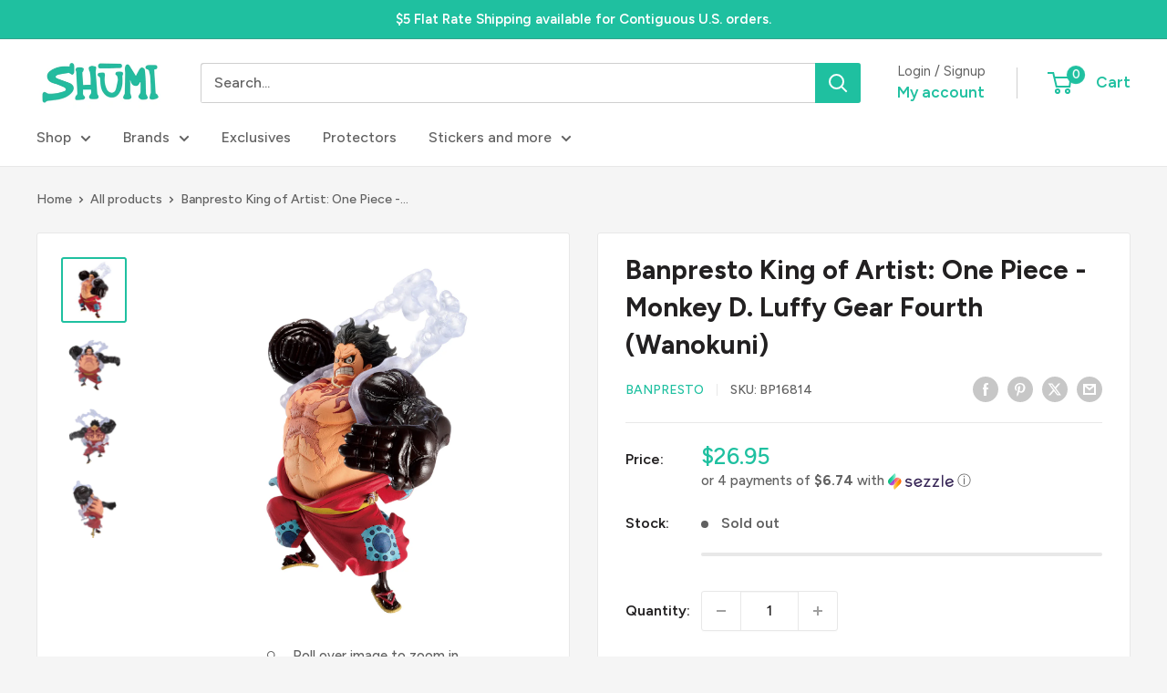

--- FILE ---
content_type: text/javascript
request_url: https://shumistore.com/cdn/shop/t/38/assets/custom.js?v=102476495355921946141736559463
body_size: -683
content:
//# sourceMappingURL=/cdn/shop/t/38/assets/custom.js.map?v=102476495355921946141736559463
